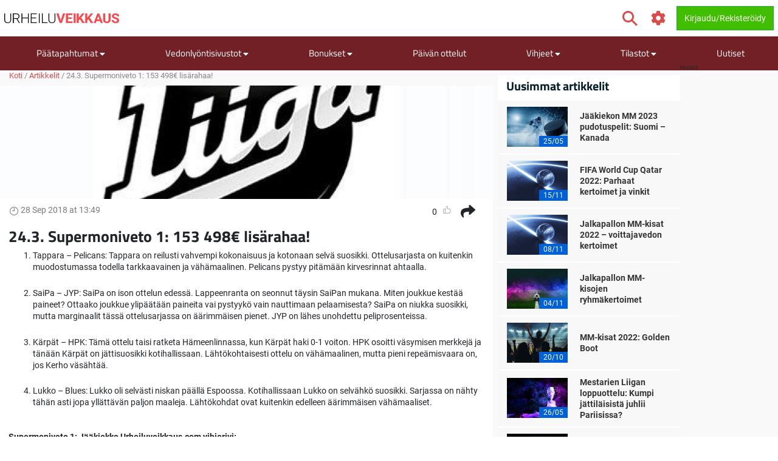

--- FILE ---
content_type: text/html; charset=utf-8
request_url: https://www.urheiluveikkaus.com/artikkeli/24-3-supermoniveto-1-153-498-lisarahaa
body_size: 17586
content:
<!DOCTYPE html>
<html lang="fi" xml:lang="fi" prefix="og: http://ogp.me/ns#">
<head>
	<title>24.3. Supermoniveto 1: 153 498€ lisärahaa!</title>
<meta http-equiv="X-UA-Compatible" content="IE=edge">
<meta charset="UTF-8">
<meta name="viewport" content="height=device-height, width=device-width, initial-scale=1.0, minimum-scale=1.0, maximum-scale=5.0, user-scalable=yes">
	<meta name="req-method" content="GET">
<meta name="description" content="Tappara – Pelicans: Tappara on reilusti vahvempi kokonaisuus ja kotonaan selvä suosikki. Ottelusarjasta on kuitenkin muodostumassa todella tarkkaavainen ja vähämaalinen. Pelicans pystyy pitämään kirvesrinnat ahtaalla.   SaiPa – JYP: SaiPa on ison ottelun...">
<meta property="og:url" content="https://www.urheiluveikkaus.com/artikkeli/24-3-supermoniveto-1-153-498-lisarahaa">
<meta property="og:type" content="article">
<meta property="og:title" content="Urheiluveikkaus.com artikkeli: 24.3. Supermoniveto 1: 153 498€ lisärahaa!">
<meta property="og:description" content="Tappara – Pelicans: Tappara on reilusti vahvempi kokonaisuus ja kotonaan selvä suosikki. Ottelusarjasta on kuitenkin muodostumassa todella tarkkaavainen ja vähämaalinen. Pelicans pystyy pitämään kirvesrinnat ahtaalla.   SaiPa – JYP: SaiPa on ison ottelun...">
<meta name="twitter:card" content="summary">
<meta name="twitter:site" content="@Urheiluveikkaus">
<meta name="twitter:title" content="24.3. Supermoniveto 1: 153 498€ lisärahaa!">
<meta property="og:image" content="https://www.urheiluveikkaus.com/uploads/article/600x400/fbacf34ebe2b9a9376a661717fb58373.jpg?v=1538131748">
<meta property="og:image:width" content="600">
<meta property="og:image:height" content="400">
<meta property="twitter:title" content="24.3. Supermoniveto 1: 153 498€ lisärahaa!">
<meta property="twitter:image:src" content="https://www.urheiluveikkaus.com/uploads/article/600x400/fbacf34ebe2b9a9376a661717fb58373.jpg?v=1538131748"><link rel="shortcut icon" href="/assets/images/min/favicons/urheiluveikkaus_favicon.png?v=1">
<link rel="canonical" href="https://www.urheiluveikkaus.com/artikkeli/24-3-supermoniveto-1-153-498-lisarahaa">
<meta name="dmca-site-verification" content="Zm1hK1pHdm8wTjdkc2hzb29JTWFyZz090">

<meta name="dmca-site-verification" content="U3dDUlZlWW5uOFRCLzZ1UWRGVkNodEJ5aS96N0I0MmdqUnk3MFFuVzEzWT01">
<link rel="dns-prefetch" href="//www.google-analytics.com"><link rel="dns-prefetch" href="//cdn.livechatinc.com"><link rel="dns-prefetch" href="//secure.livechatinc.com"><link rel="preload" href="/assets/styles/frontend/concat/head-general-libs_urheiluveikkaus-theme.css?v=1768381251" as="style"><link rel="preload" href="/assets/styles/frontend/concat/bottom-general-libs.css?v=1768381251" as="style"><link rel="preload" href="/assets/styles/gen/18/operator/sprites/sprites.css?v=1758201380" as="style"><link rel="preload" href="/assets/js/gen/concats/82f1f72047ac2cff1a3c8a2bf06d21c0.js?v=1768381296" as="script"><link href="/assets/styles/frontend/concat/head-general-libs_urheiluveikkaus-theme.css?v=1768381251" rel="stylesheet"><!-- Matomo -->
<script type="text/javascript" defer>
  var _paq = window._paq || [];
  /* tracker methods like "setCustomDimension" should be called before "trackPageView" */
  _paq.push(['trackPageView']);
  _paq.push(['enableLinkTracking']);
  (function() {
    var u="https://urheiluveikkaus.com/piwik.php";
    _paq.push(['setTrackerUrl', u+'piwik.php']);
    _paq.push(['setSiteId', '141']);
    var d=document, g=d.createElement('script'), s=d.getElementsByTagName('script')[0];
    g.type='text/javascript'; g.async=true; g.defer=true; s.parentNode.insertBefore(g,s);
  })();
</script>
<!-- End Matomo Code --><script defer>
  (function(i,s,o,g,r,a,m){i['GoogleAnalyticsObject']=r;i[r]=i[r]||function(){
  (i[r].q=i[r].q||[]).push(arguments)},i[r].l=1*new Date();a=s.createElement(o),
  m=s.getElementsByTagName(o)[0];a.async=1;a.src=g;m.parentNode.insertBefore(a,m)
  })(window,document,'script','https://www.google-analytics.com/analytics.js','ga');
  ga('create', 'UA-66349780-3', 'auto');
  ga('set', 'anonymizeIp', true);
  ga('send', 'pageview');
</script>
<meta name="google-site-verification" content="h7bJ3OSwK3E2rKpSbaoaDgSLVz622zTeafCdkLVY59c" /><!-- Google Tag Manager -->
<script defer>(function(w,d,s,l,i){w[l]=w[l]||[];w[l].push({'gtm.start':
new Date().getTime(),event:'gtm.js'});var f=d.getElementsByTagName(s)[0],
j=d.createElement(s),dl=l!='dataLayer'?'&l='+l:'';j.async=true;j.src=
'https://www.googletagmanager.com/gtm.js?id='+i+dl;f.parentNode.insertBefore(j,f);
})(window,document,'script','dataLayer','GTM-TGQLFCV');</script>
<!-- End Google Tag Manager --><script data-pagespeed-no-defer>
function getLastScript(){var a=document.getElementsByTagName("script");return a[a.length-1]}var App={data:{},onReadyCbs:[],get:function(a){return this.data.hasOwnProperty(a)?this.data[a]:void 0},set:function(a,b){this.data[a]=b},getElseCb:function(a,b){var c;return this.data.hasOwnProperty(a)?c=this.data[a]:(c=b(),this.set(a,c)),c},setObj:function(a){for(var b in a)a.hasOwnProperty(b)&&this.set(b,a[b])},isLoggedIn:function(){return isset(this.get("username"))},onReady:function(a){this.onReadyCbs.push(a)},hasPerm:function(k){var d=this.data;return d.perms&&d.perms.indexOf(k)>=0}};
</script><style>.for-logged{display:none!important}</style>
<!-- <script async src="//www.mymediaindex.com/d3d3/ZGVsaXZlcnk=/YXN5bmNqcw==.php"></script> -->
<script src="https://images.dmca.com/Badges/DMCABadgeHelper.min.js" defer></script>
</head>
<body class="pr0" id="top">
<div id="settings-block" data-locale="fi_FI.UTF-8"></div>
<div id="wrapper" class="clickable-bg">
	<nav id="top-nav-wrapper" class="top-nav navbar navbar-light">
		<div class="container">
		<span class="top-nav-logo hidden-md-down">
			<a href="/">
				<img class="center-block top-nav-logo"
					width="190" height="45"
					src="/assets/images/min/logo/urheiluveikkaus_logo.png?v=1768381218"
					alt="urheiluveikkaus.com">
			</a>
		</span>
		<div class="float-right user-actions">
			<div class="nav navbar-nav search float-left d-block hidden-md-down">
								<form class="d-inline-block mr-3" action="/search/index">
					<div class="input-group srch-inp-wrp">
						<input type="text" class="form-control search-dropdown" name="search_phrase"
								data-search-dropdown-url="/search/index?action-name=actionGetDdData"
								data-search-dropdown-pattern-min-length="3" data-search-dropdown-z-index="6"
								data-search-dropdown-no-close-btn="1"
								placeholder="Hae" maxlength="100" autocomplete="off">

						<div class="input-group-btn">
							<button class="btn btn-secondary pt" type="submit">
								<span class="icon-search fa-1-75x ind mr-0"></span>							</button>
						</div>

						<input name="search_method" value="all" type="hidden">
<input name="time_interval" value="all_time" type="hidden">
<input name="search_in" value="anywhere" type="hidden">
<input name="sort_by" value="date" type="hidden">


					</div>
				</form>
			</div>
						<span class="vertical-align-sub hidden-md-down header-settings-icon">
				<a class="fa fa-cog fa-1-75x ind webui-popover-link" id="settings-popover"
					data-content="
&lt;div class=&quot;settings-wrapper&quot;&gt;
	&lt;div class=&quot;odds-select&quot;&gt;
		&lt;div class=&quot;setting-title&quot;&gt;Kertoimien Formaatti&lt;/div&gt;
		&lt;div&gt;
			&lt;div class=&quot;btn-group view-toggle w100p&quot; data-toggle=&quot;buttons&quot;&gt;
				&lt;label class=&quot;btn btn-sm w50p active&quot; data-of=&quot;d&quot;&gt;
					&lt;input type=&quot;radio&quot; name=&quot;odds-button-decimal&quot; checked&gt; Decimaali				&lt;/label&gt;
				&lt;label class=&quot;btn btn-sm w50p &quot; data-of=&quot;f&quot;&gt;
					&lt;input type=&quot;radio&quot; name=&quot;odds-button-fractional&quot; &gt; Murtolukumuoto				&lt;/label&gt;
			&lt;/div&gt;
		&lt;/div&gt;
	&lt;/div&gt;
	&lt;div class=&quot;whether-select&quot;&gt;
		&lt;div class=&quot;setting-title&quot;&gt;Sääennuste&lt;/div&gt;
		&lt;div&gt;
			&lt;div class=&quot;btn-group view-toggle w100p&quot; data-toggle=&quot;buttons&quot;&gt;
				&lt;label class=&quot;btn btn-sm w50p active&quot; data-ff=&quot;M&quot;&gt;
					&lt;input type=&quot;radio&quot; name=&quot;whether-button-metric&quot; &gt; Metrinen				&lt;/label&gt;
				&lt;label class=&quot;btn btn-sm w50p &quot; data-ff=&quot;I&quot;&gt;
					&lt;input type=&quot;radio&quot; name=&quot;whether-button-imperial&quot; &gt; Keisarillinen				&lt;/label&gt;
			&lt;/div&gt;
		&lt;/div&gt;
	&lt;/div&gt;
	&lt;div class=&quot;dropdown timezone-dd&quot;&gt;
		&lt;div class=&quot;setting-title&quot;&gt;Aikavyöhyke&lt;/div&gt;
		&lt;button class=&quot;btn btn-secondary dropdown-toggle tz-select-btn small&quot; type=&quot;button&quot; data-toggle=&quot;dropdown&quot; data-pat=&quot;Aikavyöhyke: %s&quot; &gt;
		&lt;/button&gt;
		&lt;div class=&quot;dropdown-menu tz-select-dropdown-menu&quot; data-domain-tz=&quot;Europe/Athens&quot;&gt;
							&lt;button class=&quot;dropdown-item tz-select mouse-pointer small&quot; type=&quot;button&quot; data-tz=&quot;Pacific/Midway&quot;&gt;GMT -11:00 (Midway Island, Samoa)&lt;/button&gt;
							&lt;button class=&quot;dropdown-item tz-select mouse-pointer small&quot; type=&quot;button&quot; data-tz=&quot;Pacific/Honolulu&quot;&gt;GMT -10:00 (Hawaii)&lt;/button&gt;
							&lt;button class=&quot;dropdown-item tz-select mouse-pointer small&quot; type=&quot;button&quot; data-tz=&quot;Pacific/Marquesas&quot;&gt;GMT -9:30 (French Polynesia)&lt;/button&gt;
							&lt;button class=&quot;dropdown-item tz-select mouse-pointer small&quot; type=&quot;button&quot; data-tz=&quot;America/Anchorage&quot;&gt;GMT -9:00 (Alaska)&lt;/button&gt;
							&lt;button class=&quot;dropdown-item tz-select mouse-pointer small&quot; type=&quot;button&quot; data-tz=&quot;America/Los_Angeles&quot;&gt;GMT -8:00 (Pacific Time)&lt;/button&gt;
							&lt;button class=&quot;dropdown-item tz-select mouse-pointer small&quot; type=&quot;button&quot; data-tz=&quot;America/Denver&quot;&gt;GMT -7:00 (Mountain Time)&lt;/button&gt;
							&lt;button class=&quot;dropdown-item tz-select mouse-pointer small&quot; type=&quot;button&quot; data-tz=&quot;America/Chicago&quot;&gt;GMT -6:00 (Central Time, Mexico City)&lt;/button&gt;
							&lt;button class=&quot;dropdown-item tz-select mouse-pointer small&quot; type=&quot;button&quot; data-tz=&quot;America/New_York&quot;&gt;GMT -5:00 (Eastern Time, Bogota, Lima)&lt;/button&gt;
							&lt;button class=&quot;dropdown-item tz-select mouse-pointer small&quot; type=&quot;button&quot; data-tz=&quot;America/Caracas&quot;&gt;GMT -4:30 (Caracas)&lt;/button&gt;
							&lt;button class=&quot;dropdown-item tz-select mouse-pointer small&quot; type=&quot;button&quot; data-tz=&quot;America/Halifax&quot;&gt;GMT -4:00 (Atlantic Time, La Paz, Santiago)&lt;/button&gt;
							&lt;button class=&quot;dropdown-item tz-select mouse-pointer small&quot; type=&quot;button&quot; data-tz=&quot;America/St_Johns&quot;&gt;GMT -3:30 (Newfoundland)&lt;/button&gt;
							&lt;button class=&quot;dropdown-item tz-select mouse-pointer small&quot; type=&quot;button&quot; data-tz=&quot;America/Recife&quot;&gt;GMT -3:00 (Brasilia, Buenos Aires, Georgetown)&lt;/button&gt;
							&lt;button class=&quot;dropdown-item tz-select mouse-pointer small&quot; type=&quot;button&quot; data-tz=&quot;Atlantic/South_Georgia&quot;&gt;GMT -2:00 (Mid-Atlantic)&lt;/button&gt;
							&lt;button class=&quot;dropdown-item tz-select mouse-pointer small&quot; type=&quot;button&quot; data-tz=&quot;Atlantic/Azores&quot;&gt;GMT -1:00 (Azores, Cape Verde)&lt;/button&gt;
							&lt;button class=&quot;dropdown-item tz-select mouse-pointer small&quot; type=&quot;button&quot; data-tz=&quot;Europe/London&quot;&gt;GMT 0:00 (Dublin, London, Lisbon, Casablanca)&lt;/button&gt;
							&lt;button class=&quot;dropdown-item tz-select mouse-pointer small&quot; type=&quot;button&quot; data-tz=&quot;Europe/Paris&quot;&gt;GMT +1:00 (Brussels, Copenhagen, Madrid, Paris)&lt;/button&gt;
							&lt;button class=&quot;dropdown-item tz-select mouse-pointer small&quot; type=&quot;button&quot; data-tz=&quot;Europe/Athens&quot;&gt;GMT +2:00 (Athens, South Africa, Cairo)&lt;/button&gt;
							&lt;button class=&quot;dropdown-item tz-select mouse-pointer small&quot; type=&quot;button&quot; data-tz=&quot;Europe/Kaliningrad&quot;&gt;GMT +3:00 (Baghdad, Riyadh, Moscow, St. Petersburg)&lt;/button&gt;
							&lt;button class=&quot;dropdown-item tz-select mouse-pointer small&quot; type=&quot;button&quot; data-tz=&quot;Asia/Tehran&quot;&gt;GMT +3:30 (Tehran)&lt;/button&gt;
							&lt;button class=&quot;dropdown-item tz-select mouse-pointer small&quot; type=&quot;button&quot; data-tz=&quot;Asia/Dubai&quot;&gt;GMT +4:00 (Abu Dhabi, Muscat, Yerevan, Baku, Tbilisi)&lt;/button&gt;
							&lt;button class=&quot;dropdown-item tz-select mouse-pointer small&quot; type=&quot;button&quot; data-tz=&quot;Asia/Kabul&quot;&gt;GMT +4:30 (Kabul)&lt;/button&gt;
							&lt;button class=&quot;dropdown-item tz-select mouse-pointer small&quot; type=&quot;button&quot; data-tz=&quot;Asia/Karachi&quot;&gt;GMT +5:00 (Ekaterinburg, Islamabad, Karachi, Tashkent)&lt;/button&gt;
							&lt;button class=&quot;dropdown-item tz-select mouse-pointer small&quot; type=&quot;button&quot; data-tz=&quot;Asia/Kolkata&quot;&gt;GMT +5:30 (Mumbai, Kolkata, Chennai, New Delhi)&lt;/button&gt;
							&lt;button class=&quot;dropdown-item tz-select mouse-pointer small&quot; type=&quot;button&quot; data-tz=&quot;Asia/Kathmandu&quot;&gt;GMT +5:45 (Kathmandu)&lt;/button&gt;
							&lt;button class=&quot;dropdown-item tz-select mouse-pointer small&quot; type=&quot;button&quot; data-tz=&quot;Asia/Yekaterinburg&quot;&gt;GMT +6:00 (Almaty, Dhaka, Colombo)&lt;/button&gt;
							&lt;button class=&quot;dropdown-item tz-select mouse-pointer small&quot; type=&quot;button&quot; data-tz=&quot;Asia/Rangoon&quot;&gt;GMT +6:30 (Yangon, Cocos Islands)&lt;/button&gt;
							&lt;button class=&quot;dropdown-item tz-select mouse-pointer small&quot; type=&quot;button&quot; data-tz=&quot;Asia/Bangkok&quot;&gt;GMT +7:00 (Bangkok, Hanoi, Jakarta)&lt;/button&gt;
							&lt;button class=&quot;dropdown-item tz-select mouse-pointer small&quot; type=&quot;button&quot; data-tz=&quot;Asia/Shanghai&quot;&gt;GMT +8:00 (Beijing, Perth, Singapore, Hong Kong)&lt;/button&gt;
							&lt;button class=&quot;dropdown-item tz-select mouse-pointer small&quot; type=&quot;button&quot; data-tz=&quot;Australia/Eucla&quot;&gt;GMT +8:45 (Eucla)&lt;/button&gt;
							&lt;button class=&quot;dropdown-item tz-select mouse-pointer small&quot; type=&quot;button&quot; data-tz=&quot;Asia/Tokyo&quot;&gt;GMT +9:00 (Tokyo, Seoul, Osaka, Sapporo, Yakutsk)&lt;/button&gt;
							&lt;button class=&quot;dropdown-item tz-select mouse-pointer small&quot; type=&quot;button&quot; data-tz=&quot;Australia/Darwin&quot;&gt;GMT +9:30 (Adelaide, Darwin)&lt;/button&gt;
							&lt;button class=&quot;dropdown-item tz-select mouse-pointer small&quot; type=&quot;button&quot; data-tz=&quot;Australia/Brisbane&quot;&gt;GMT +10:00 (Brisbane, Guam, Vladivostok)&lt;/button&gt;
							&lt;button class=&quot;dropdown-item tz-select mouse-pointer small&quot; type=&quot;button&quot; data-tz=&quot;Australia/Melbourne&quot;&gt;GMT +11:00 (Magadan, Solomon Islands, New Caledonia)&lt;/button&gt;
							&lt;button class=&quot;dropdown-item tz-select mouse-pointer small&quot; type=&quot;button&quot; data-tz=&quot;Pacific/Norfolk&quot;&gt;GMT +11:30 (Norfolk)&lt;/button&gt;
							&lt;button class=&quot;dropdown-item tz-select mouse-pointer small&quot; type=&quot;button&quot; data-tz=&quot;Pacific/Wallis&quot;&gt;GMT +12:00 (Auckland, Wellington, Fiji, Kamchatka)&lt;/button&gt;
							&lt;button class=&quot;dropdown-item tz-select mouse-pointer small&quot; type=&quot;button&quot; data-tz=&quot;Pacific/Tongatapu&quot;&gt;GMT +13:00 (Tonga, Tokelau)&lt;/button&gt;
							&lt;button class=&quot;dropdown-item tz-select mouse-pointer small&quot; type=&quot;button&quot; data-tz=&quot;Pacific/Chatham&quot;&gt;GMT +13:45 (Chatham)&lt;/button&gt;
							&lt;button class=&quot;dropdown-item tz-select mouse-pointer small&quot; type=&quot;button&quot; data-tz=&quot;Pacific/Kiritimati&quot;&gt;GMT +14:00 (Kiribati)&lt;/button&gt;
					&lt;/div&gt;
	&lt;/div&gt;
&lt;/div&gt;
" data-placement="auto-bottom"
					data-width="217" href="javascript:void(0)" title="Asetukset">
				</a>
			</span>
			<span id="header-icons-wrp" class="vertical-align-sub">
				
<span data-cs-group="xs:nav-menu-icons-wrp sm:header-icons-wrp">

	<a class="for-logged fa xl fa-envelope ind" href="/pm/index"
	   title="PM">
		<span class="cnt-label" id="pm-link-not-viewed-cnt" style="display:none" >0</span>	</a>

		<span id="notification-item-admin-menu">
	<a class="for-logged fa xl fa-bell ind webui-popover-link" id="notif-ind" data-placement="auto-bottom"
	   data-content="&lt;div class=&quot;ajax-data-container&quot; data-ajax-data-container-url=&quot;/my-account/my-notifications/popover&quot; data-ajax-data-container-load-immediately=&quot;true&quot;&gt;&lt;/div&gt;"
	   data-width="600"
	   href="javascript:void(0)" title="Ilmoitukset"
	   data-get-new-url="/my-account/my-notifications/index?action-name=actionGetNew"
		><span class="cnt-label" style="display:none"></span></a>
	</span>

	</span>			</span>

			<!-- <div class="dropdown dropdown-mouse-hover displ-inl-bl vertical-align-sub hidden-md-down" id="partner-menu" style="display:none">
				<a class="btn nav-btn dropdown-toggle" data-toggle="dropdown" href="javascript:void(0)">
					<span class="header-btn"></span>
				</a>
				<div class="dropdown-menu dropdown-menu-right"
					data-cs-group="xs:partner-menu-sm sm:partner-menu" data-cs-order="xs:14">
					<div class="megamenu-block ajax-data-container row" id="partner-menu-bl"
						data-ajax-data-container-url=""></div>
				</div>
			</div> -->

			<span class="vertical-align-sub">
				
<div class="for-logged for-admin dropdown dropdown-mouse-hover displ-inl-bl" id="admin-menu">
	<a class="btn nav-btn dropdown-toggle hidden-md-down" data-toggle="dropdown" href="javascript:void(0)">
		<span class="fa fa-cog"></span>
		<span class="header-btn">Admin</span>
	</a>
	<ul data-cs-group="xs:admin-menu-sm sm:admin-menu"
		data-cs-order="xs:15"
		class="dropdown-menu dropdown-menu-right gray-menu no-wrap">
		<li>
			<div class="list-group" id="admin-menu-li-gr">
			</div>
		</li>
	</ul>
</div>

<script>
	(function () {
		var me = getLastScript();
		App.onReady(function () {
			var s = $(me),
				li = $("#admin-menu"),
				liSm = $("#admin-menu-sm");

			if (App.isLoggedIn()) {
				var cont = li.find(".list-group");
				var userCont = $("#user-menu").find(".custom-menu-items-container");
				if (App.get("adm_menu")) {
					$.each(App.get("adm_pages"), function (i, page) {
						var label = page[0],
							pathUrlAssoc = page[1],
							linkAttrs = page[2],
							perm = (3 < page.length) ? page[3] : null;
						$.each(["\/page\/frontend\/article\/view", ""], function (i, path) {
							if (path in pathUrlAssoc) {
								if (perm && !App.hasPerm(perm)) {
									return;
								}

								var url = pathUrlAssoc[path];
																var urlParams = {"id":"20864"};
								for (var prop in urlParams) {
									if (urlParams.hasOwnProperty(prop)) {
										url = url.replace(new RegExp(escapeRegExp("{" + prop + "}"), "g"), encodeURIComponent(urlParams[prop].toString()));
									}
								}
																if (/\{[a-z\d_\- ]+\}/i.test(url)) {
									return;
								}

								var btnMarkup = '<a rel="nofollow"';

								var linkClass = linkAttrs.hasOwnProperty('class') ? linkAttrs['class'] : '';
								linkAttrs['class'] =  linkClass + ' list-group-item';

								for (var prop in linkAttrs) {
									if (linkAttrs.hasOwnProperty(prop)) {
										btnMarkup +=  prop + ' = "' + linkAttrs[prop] + '"';
									}
								}

								cont.append(btnMarkup + ' href="' + htmlEncode(url) + '"' + '>' + htmlEncode(label) + '</a>');
								liSm.append(btnMarkup + ' href="' + htmlEncode(url) + '"' + '>' + htmlEncode(label) + '</a>');
								return false;
							}
						});
					});
				}
							} else {
				li.remove();
			}
			s.remove();
		});
	})();
</script>

			</span>
			<span class="vertical-align-sub">
				<div class="for-logged dropdown dropdown-mouse-hover displ-inl-bl" id="user-menu">
	<a class="btn btn-success dropdown-toggle hidden-md-down" data-toggle="dropdown" href="javascript:void(0)">
		<span class="user-image-menu v-align-middle"></span>
		<span class="header-btn header-username v-align-middle"></span>
	</a>

	<ul class="dropdown-menu dropdown-menu-right dropdown-menu-in-top-bar">

					<li class="dropdown"><a class="b" href="/my-account/my-picks"><span class="float-left displ-inl-bl"></span>Käyttäjävihjeeni</a><li><div class="list-group custom-menu-items-container"><a class="list-group-item pl-1-2rem-imp" href="/my-account/my-picks">Yleiskatsaus</a><a class="list-group-item pl-1-2rem-imp" href="/vihje/post">Luo uusi käyttäjän vihje</a></div></li></li>					<li class="dropdown"><a class="b" href="/my-account/edit">Käyttäjäprofiilini</a></li>		
		<li class="dropdown hidden-lg-up b" id="partner-menu-sm">
			<a id="partner-a" href="#" data-url="/advertising/calendar">
				Yhteistyökumppani			</a>
		</li>

		<li class="dropdown for-logged for-admin hidden-lg-up" id="admin-menu-sm">
			<a href="javascript:void(0)" class="b">Admin</a>
		</li>

		<li class="hidden custom-user-menu-items-marker"></li>
		<li class="hidden moderator-log-marker"></li>

		<li>
			<a class="sign-out-btn b" href="/kayttaja/logout">
				Kirjaudu ulos			</a>
		</li>
	</ul>

</div>

<a class="for-anonim login-modal-btn btn btn-success" href="/kayttaja/login">
	<span class="hidden-xs-down">Kirjaudu/Rekisteröidy</span>
</a>

<script>
	(function () {
		var me = getLastScript();
		App.onReady(function () {
			var s = $(me),
				liLogin = s.prev(),
				liMenu = liLogin.prev();

			if (App.isLoggedIn()) {
				liLogin.remove();
				liMenu.find(".header-username").text(App.get("username"));
			} else {
				liMenu.remove();
			}

			s.remove();
		});
	})();
</script>
			</span>
		</div>
	</div>
</nav>
	<div>
	<div class="nav-menu-wrapper">
		<div id="sticky-nav-parent" class="w100p">
			<div class="content-nav">
				<nav class="navbar navbar-dark navbar-expand-lg container" id="content-menu-wrapper">
					<button class="navbar-toggler burger-menu-button" type="button" data-toggle="collapse"
						data-target="#collapsing-navbar" aria-controls="collapsing-navbar" aria-expanded="false"
						aria-label="Toggle navigation">
						<div class="animated-icon"><span></span><span></span><span></span></div>
					</button>

					<a class="mobile-logo-container hidden-lg-up" href="/">
						<img class="center-block"
							width="120" height="20"
							src="/assets/images/min/logo/urheiluveikkaus_logo_inverted.png?v=1768381218"
							alt="urheiluveikkaus.com">
					</a>

					<div class="float-right user-actions hidden-lg-up">
						<span id="nav-menu-icons-wrp"></span>
						<div class="for-anonim dropdown dropdown-mouse-hover displ-inl-bl">
							<a class="btn btn-primary displ-inl-bl login-modal-btn menu-login-user-link" href="/kayttaja/login">
								<span class="fa fa-user menu-login-user-icon"></span>
								<span class="hidden-lg-down">Kirjaudu / Liity</span>
							</a>
						</div>
						<div class="for-logged dropdown dropdown-mouse-hover displ-inl-bl">
							<a id="user-menu-mobile" class="btn btn-primary dropdown-toggle user-image-menu user-menu-mobile" data-toggle="dropdown" data-target="#user-menu" href="javascript:void(0)">
							</a>
						</div>
					</div>

					<div class="collapse navbar-collapse" id="collapsing-navbar">
						<div class="menu-wrapper">
														<div class="mobile-settings-wrapper hidden-lg-up">
								<span class="back-button fa fa-chevron-left fa-1-75x d-none"></span>
								<span class="icon-search fa-1-75x mr-0 show-search-field"></span>
								<span class="fa fa-cog fa-1-75x odds-and-weather-settings"></span>
							</div>
							<div class="settings d-none">
								<div class="settings-title-wrapper d-flex">
									<div class="settings-title">Asetukset</div>
									<span class="settings-title-icon fa fa-cog"></span>
								</div>
							</div>
							<form action="/search/index">
								<div class="input-group hidden-lg-up d-none" id="mobile-search-input">
									<input type="text" class="form-control search-dropdown" name="search_phrase"
										data-search-dropdown-url="/search/index?action-name=actionGetDdData"
										data-search-dropdown-pattern-min-length="3" data-search-dropdown-no-close-btn="1"
										placeholder="Search" maxlength="100" autocomplete="off">
									<div class="input-group-btn">
										<button class="btn btn-secondary" type="submit"><i class="fa fa-search"></i></button>
									</div>
									<input name="search_method" value="all" type="hidden">
<input name="time_interval" value="all_time" type="hidden">
<input name="search_in" value="anywhere" type="hidden">
<input name="sort_by" value="date" type="hidden">

								</div>
							</form>

							
<ul id="content-menu-ul"
	class="nav navbar-nav tabs-with-group-btn group-btn-sm-down ov-flow-vis">
	<li class="logo-in-nav nav-item">
		<a class="nav-link" href="/">
			<img src="/assets/images/min/logo/urheiluveikkaus_logo_inverted.png?v=1768381218" alt="">
		</a>
	</li>

					<li class="dropdown dropdown-mouse-hover">

						<a title=""
			   class="dropdown-toggle" data-toggle="dropdown"			   href="javascript:void(0)">
				Päätapahtumat									<i class="fa fa-caret-down f-1-rem caret" aria-hidden="true" ></i>							</a>

						
			<ul class="dropdown-menu megamenu-block-wrp">
				<li class="megamenu-block "><div class="megamenu-block-content"><div title="" class="megamenu-block-title">Jalkapallo</div><div class="list-group"><a class="list-group-item" title="" href="/jalkapallon-em">Jalkapallon EM</a><a class="list-group-item" title="" href="https://www.urheiluveikkaus.com/valioliiga">Valioliiga 2024-2025</a></div><div title="" class="megamenu-block-title">Maantiepyöräilykilpailu</div><div class="list-group"><a class="list-group-item" title="" href="/ranskan-ympariajo">Ranskan ympäriajo</a></div><div title="" class="megamenu-block-title">Tennis</div><div class="list-group"><a class="list-group-item" title="" href="/wimbledon">Wimbledon</a></div></div></li>			</ul>
					</li>
					<li class="dropdown dropdown-mouse-hover">

						<a title=""
			   class="dropdown-toggle" data-toggle="dropdown"			   href="javascript:void(0)">
				Vedonlyöntisivustot									<i class="fa fa-caret-down f-1-rem caret" aria-hidden="true" ></i>							</a>

						
			<ul class="dropdown-menu megamenu-block-wrp">
				<li class="megamenu-block divided-column"><div class="megamenu-block-content"><div title="" class="megamenu-block-title">Vedonlyönti netissä</div><div class="list-group"><a class="list-group-item" title="Kaikki vedonlyöntisivut" href="/peliyhtiot">Kaikki vedonlyöntisivustot</a><a class="list-group-item" title="Uudet vedonlyöntisivustot" href="/uudet-vedonlyontisivustot">Uudet vedonlyöntisivut</a><a class="list-group-item" title="Vedonlyöntisivut ilman rekisteröitymistä" href="/vedonlyontisivut-ilman-rekisteroitymista">Veikkaa ilman rekisteröitymistä</a></div><div title="" class="megamenu-block-title">Vedonlyöntisivustojen arvostelut</div><div class="list-group"><a class="list-group-item no-wrap has-operator-logo" href="/peliyhtiot/18bet"><span class="v-align-middle operators-50x25 sportsbetting _18bet"></span> <span class="v-align-middle displ-inl-bl wrap">18BET</span></a><a class="list-group-item no-wrap has-operator-logo" href="/peliyhtiot/1xbet"><span class="v-align-middle operators-50x25 sportsbetting _1xbet"></span> <span class="v-align-middle displ-inl-bl wrap">1xBet</span></a><a class="list-group-item no-wrap has-operator-logo" href="/peliyhtiot/22bet"><span class="v-align-middle operators-50x25 sportsbetting _22bet"></span> <span class="v-align-middle displ-inl-bl wrap">22BET</span></a><a class="list-group-item no-wrap has-operator-logo" href="/peliyhtiot/31-bet"><span class="v-align-middle operators-50x25 sportsbetting _31-bet"></span> <span class="v-align-middle displ-inl-bl wrap">31 Bet</span></a><a class="list-group-item no-wrap has-operator-logo" href="/peliyhtiot/32red-bet"><span class="v-align-middle operators-50x25 sportsbetting _32red-bet"></span> <span class="v-align-middle displ-inl-bl wrap">32Red Bet</span></a><a class="list-group-item no-wrap has-operator-logo" href="/peliyhtiot/888sport"><span class="v-align-middle operators-50x25 sportsbetting _888sport"></span> <span class="v-align-middle displ-inl-bl wrap">888sport</span></a><a class="list-group-item no-wrap has-operator-logo" href="/peliyhtiot/bankonbet"><span class="v-align-middle operators-50x25 sportsbetting bankonbet"></span> <span class="v-align-middle displ-inl-bl wrap">BankOnBet</span></a><a class="list-group-item no-wrap has-operator-logo" href="/peliyhtiot/bet2u"><span class="v-align-middle operators-50x25 sportsbetting bet2u"></span> <span class="v-align-middle displ-inl-bl wrap">Bet2U</span></a><a class="list-group-item no-wrap has-operator-logo" href="/peliyhtiot/betclic"><span class="v-align-middle operators-50x25 sportsbetting betclic"></span> <span class="v-align-middle displ-inl-bl wrap">BetClic</span></a><a class="list-group-item no-wrap has-operator-logo" href="/peliyhtiot/bethard"><span class="v-align-middle operators-50x25 sportsbetting bethard"></span> <span class="v-align-middle displ-inl-bl wrap">Bethard</span></a><a class="list-group-item no-wrap has-operator-logo" href="/peliyhtiot/betive"><span class="v-align-middle operators-50x25 sportsbetting betive"></span> <span class="v-align-middle displ-inl-bl wrap">Betive</span></a><a class="list-group-item no-wrap has-operator-logo" href="/peliyhtiot/betmaster"><span class="v-align-middle operators-50x25 sportsbetting betmaster"></span> <span class="v-align-middle displ-inl-bl wrap">Betmaster</span></a><a class="list-group-item no-wrap has-operator-logo" href="/peliyhtiot/betsamigo"><span class="v-align-middle operators-50x25 sportsbetting betsamigo"></span> <span class="v-align-middle displ-inl-bl wrap">BetsAmigo</span></a><a class="list-group-item no-wrap has-operator-logo" href="/peliyhtiot/bettoday"><span class="v-align-middle operators-50x25 sportsbetting bettoday"></span> <span class="v-align-middle displ-inl-bl wrap">Bettoday</span></a></div></div></li><li class="megamenu-block divided-column"><div class="megamenu-block-content"><div class="megamenu-block-title megamenu-title-invisible">.</div><div class="list-group"><a class="list-group-item no-wrap has-operator-logo" href="/peliyhtiot/bonkersbet-casino"><span class="v-align-middle operators-50x25 sportsbetting bonkersbet-casino"></span> <span class="v-align-middle displ-inl-bl wrap">BonkersBet</span></a><a class="list-group-item no-wrap has-operator-logo" href="/peliyhtiot/bzeebet"><span class="v-align-middle operators-50x25 sportsbetting bzeebet"></span> <span class="v-align-middle displ-inl-bl wrap">BzeeBet</span></a><a class="list-group-item no-wrap has-operator-logo" href="/peliyhtiot/campeonbet"><span class="v-align-middle operators-50x25 sportsbetting campeonbet"></span> <span class="v-align-middle displ-inl-bl wrap">Campeonbet</span></a><a class="list-group-item no-wrap has-operator-logo" href="/peliyhtiot/casinia"><span class="v-align-middle operators-50x25 sportsbetting casinia"></span> <span class="v-align-middle displ-inl-bl wrap">Casinia</span></a><a class="list-group-item no-wrap has-operator-logo" href="/peliyhtiot/casino-x"><span class="v-align-middle operators-50x25 sportsbetting casinox"></span> <span class="v-align-middle displ-inl-bl wrap">Casino-X</span></a><a class="list-group-item no-wrap has-operator-logo" href="/peliyhtiot/cherry"><span class="v-align-middle operators-50x25 sportsbetting cherry"></span> <span class="v-align-middle displ-inl-bl wrap">Cherry</span></a><a class="list-group-item no-wrap has-operator-logo" href="/peliyhtiot/coin-play"><span class="v-align-middle operators-50x25 sportsbetting coin-play"></span> <span class="v-align-middle displ-inl-bl wrap">Coin Play</span></a><a class="list-group-item no-wrap has-operator-logo" href="/peliyhtiot/digibet"><span class="v-align-middle operators-50x25 sportsbetting digibet"></span> <span class="v-align-middle displ-inl-bl wrap">Digibet</span></a><a class="list-group-item no-wrap has-operator-logo" href="/peliyhtiot/drip-casino"><span class="v-align-middle operators-50x25 sportsbetting drip-casino"></span> <span class="v-align-middle displ-inl-bl wrap">Drip Casino</span></a><a class="list-group-item no-wrap has-operator-logo" href="/peliyhtiot/evobet"><span class="v-align-middle operators-50x25 sportsbetting evobet"></span> <span class="v-align-middle displ-inl-bl wrap">EvoBet</span></a><a class="list-group-item no-wrap has-operator-logo" href="/peliyhtiot/excitewin"><span class="v-align-middle operators-50x25 sportsbetting excitewin"></span> <span class="v-align-middle displ-inl-bl wrap">ExciteWin</span></a><a class="list-group-item no-wrap has-operator-logo" href="/peliyhtiot/exclusivebet"><span class="v-align-middle operators-50x25 sportsbetting exclusivebet"></span> <span class="v-align-middle displ-inl-bl wrap">ExclusiveBet</span></a><a class="list-group-item no-wrap has-operator-logo" href="/peliyhtiot/fansbet"><span class="v-align-middle operators-50x25 sportsbetting fansbet"></span> <span class="v-align-middle displ-inl-bl wrap">FansBet</span></a><a class="list-group-item no-wrap has-operator-logo" href="/peliyhtiot/fastbet"><span class="v-align-middle operators-50x25 sportsbetting fastbet"></span> <span class="v-align-middle displ-inl-bl wrap">FastBet</span></a></div></div></li><li class="megamenu-block divided-column"><div class="megamenu-block-content"><div class="megamenu-block-title megamenu-title-invisible">.</div><div class="list-group"><a class="list-group-item no-wrap has-operator-logo" href="/peliyhtiot/favbet"><span class="v-align-middle operators-50x25 sportsbetting favbet"></span> <span class="v-align-middle displ-inl-bl wrap">Favbet</span></a><a class="list-group-item no-wrap has-operator-logo" href="/peliyhtiot/fezbet"><span class="v-align-middle operators-50x25 sportsbetting fezbet"></span> <span class="v-align-middle displ-inl-bl wrap">Fezbet</span></a><a class="list-group-item no-wrap has-operator-logo" href="/peliyhtiot/fresh-casino"><span class="v-align-middle operators-50x25 sportsbetting fresh-casino"></span> <span class="v-align-middle displ-inl-bl wrap">Fresh Casino</span></a><a class="list-group-item no-wrap has-operator-logo" href="/peliyhtiot/ggbet"><span class="v-align-middle operators-50x25 sportsbetting ggbet"></span> <span class="v-align-middle displ-inl-bl wrap">GGBet</span></a><a class="list-group-item no-wrap has-operator-logo" href="/peliyhtiot/gambola-casino"><span class="v-align-middle operators-50x25 sportsbetting gambola-casino"></span> <span class="v-align-middle displ-inl-bl wrap">Gambola Casino</span></a><a class="list-group-item no-wrap has-operator-logo" href="/peliyhtiot/goliath-casino"><span class="v-align-middle operators-50x25 sportsbetting goliath-casino"></span> <span class="v-align-middle displ-inl-bl wrap">Goliath Casino</span></a><a class="list-group-item no-wrap has-operator-logo" href="/peliyhtiot/jetbull"><span class="v-align-middle operators-50x25 sportsbetting jetbull"></span> <span class="v-align-middle displ-inl-bl wrap">JetBull</span></a><a class="list-group-item no-wrap has-operator-logo" href="/peliyhtiot/joy-casino"><span class="v-align-middle operators-50x25 sportsbetting joycasino"></span> <span class="v-align-middle displ-inl-bl wrap">Joycasino</span></a><a class="list-group-item no-wrap has-operator-logo" href="/peliyhtiot/kto"><span class="v-align-middle operators-50x25 sportsbetting kto"></span> <span class="v-align-middle displ-inl-bl wrap">KTO</span></a><a class="list-group-item no-wrap has-operator-logo" href="/peliyhtiot/karamba"><span class="v-align-middle operators-50x25 sportsbetting karamba"></span> <span class="v-align-middle displ-inl-bl wrap">Karamba</span></a><a class="list-group-item no-wrap has-operator-logo" href="/peliyhtiot/lsbet"><span class="v-align-middle operators-50x25 sportsbetting lsbet"></span> <span class="v-align-middle displ-inl-bl wrap">LSBet</span></a><a class="list-group-item no-wrap has-operator-logo" href="/peliyhtiot/lvbet"><span class="v-align-middle operators-50x25 sportsbetting lvbet"></span> <span class="v-align-middle displ-inl-bl wrap">LVBet</span></a><a class="list-group-item no-wrap has-operator-logo" href="/peliyhtiot/lapalingo"><span class="v-align-middle operators-50x25 sportsbetting lapalingo"></span> <span class="v-align-middle displ-inl-bl wrap">Lapalingo</span></a><a class="list-group-item no-wrap has-operator-logo" href="/peliyhtiot/legzo"><span class="v-align-middle operators-50x25 sportsbetting legzo"></span> <span class="v-align-middle displ-inl-bl wrap">Legzo</span></a></div></div></li><li class="megamenu-block divided-column"><div class="megamenu-block-content"><div class="megamenu-block-title megamenu-title-invisible">.</div><div class="list-group"><a class="list-group-item no-wrap has-operator-logo" href="/peliyhtiot/librabet"><span class="v-align-middle operators-50x25 sportsbetting librabet"></span> <span class="v-align-middle displ-inl-bl wrap">Librabet</span></a><a class="list-group-item no-wrap has-operator-logo" href="/peliyhtiot/light-casino"><span class="v-align-middle operators-50x25 sportsbetting light-casino"></span> <span class="v-align-middle displ-inl-bl wrap">Light Casino</span></a><a class="list-group-item no-wrap has-operator-logo" href="/peliyhtiot/lucky-casino"><span class="v-align-middle operators-50x25 sportsbetting lucky-casino"></span> <span class="v-align-middle displ-inl-bl wrap">Lucky Casino</span></a><a class="list-group-item no-wrap has-operator-logo" href="/peliyhtiot/malina-casino"><span class="v-align-middle operators-50x25 sportsbetting malina-casino"></span> <span class="v-align-middle displ-inl-bl wrap">Malina Casino</span></a><a class="list-group-item no-wrap has-operator-logo" href="/peliyhtiot/marsbet"><span class="v-align-middle operators-50x25 sportsbetting marsbet"></span> <span class="v-align-middle displ-inl-bl wrap">Marsbet</span></a><a class="list-group-item no-wrap has-operator-logo" href="/peliyhtiot/melbet"><span class="v-align-middle operators-50x25 sportsbetting melbet"></span> <span class="v-align-middle displ-inl-bl wrap">Melbet</span></a><a class="list-group-item no-wrap has-operator-logo" href="/peliyhtiot/metal-casino"><span class="v-align-middle operators-50x25 sportsbetting metal-casino"></span> <span class="v-align-middle displ-inl-bl wrap">Metal Casino</span></a><a class="list-group-item no-wrap has-operator-logo" href="/peliyhtiot/mrplay"><span class="v-align-middle operators-50x25 sportsbetting mrplay"></span> <span class="v-align-middle displ-inl-bl wrap">Mr.Play</span></a><a class="list-group-item no-wrap has-operator-logo" href="/peliyhtiot/mystake-casino"><span class="v-align-middle operators-50x25 sportsbetting mystake-casino"></span> <span class="v-align-middle displ-inl-bl wrap">Mystake Casino</span></a><a class="list-group-item no-wrap has-operator-logo" href="/peliyhtiot/n1bet"><span class="v-align-middle operators-50x25 sportsbetting n1bet"></span> <span class="v-align-middle displ-inl-bl wrap">N1bet</span></a><a class="list-group-item no-wrap has-operator-logo" href="/peliyhtiot/neo-bet"><span class="v-align-middle operators-50x25 sportsbetting neo-bet"></span> <span class="v-align-middle displ-inl-bl wrap">Neo Bet</span></a><a class="list-group-item no-wrap has-operator-logo" href="/peliyhtiot/netbet"><span class="v-align-middle operators-50x25 sportsbetting netbet"></span> <span class="v-align-middle displ-inl-bl wrap">NetBet</span></a><a class="list-group-item no-wrap has-operator-logo" href="/peliyhtiot/nightrush"><span class="v-align-middle operators-50x25 sportsbetting nightrush"></span> <span class="v-align-middle displ-inl-bl wrap">NightRush</span></a><a class="list-group-item no-wrap has-operator-logo" href="/peliyhtiot/ninjacasino"><span class="v-align-middle operators-50x25 sportsbetting ninjacasino"></span> <span class="v-align-middle displ-inl-bl wrap">NinjaCasino</span></a></div></div></li><li class="megamenu-block divided-column"><div class="megamenu-block-content"><div class="megamenu-block-title megamenu-title-invisible">.</div><div class="list-group"><a class="list-group-item no-wrap has-operator-logo" href="/peliyhtiot/nitrocasino"><span class="v-align-middle operators-50x25 sportsbetting nitrocasino"></span> <span class="v-align-middle displ-inl-bl wrap">NitroCasino</span></a><a class="list-group-item no-wrap has-operator-logo" href="/peliyhtiot/ohmyspins"><span class="v-align-middle operators-50x25 sportsbetting ohmyspins"></span> <span class="v-align-middle displ-inl-bl wrap">Ohmyspins</span></a><a class="list-group-item no-wrap has-operator-logo" href="/peliyhtiot/paripesa"><span class="v-align-middle operators-50x25 sportsbetting paripesa"></span> <span class="v-align-middle displ-inl-bl wrap">Paripesa</span></a><a class="list-group-item no-wrap has-operator-logo" href="/peliyhtiot/pinnacle"><span class="v-align-middle operators-50x25 sportsbetting pinnacle"></span> <span class="v-align-middle displ-inl-bl wrap">Pinnacle</span></a><a class="list-group-item no-wrap has-operator-logo" href="/peliyhtiot/posido"><span class="v-align-middle operators-50x25 sportsbetting posido"></span> <span class="v-align-middle displ-inl-bl wrap">Posido</span></a><a class="list-group-item no-wrap has-operator-logo" href="/peliyhtiot/powbet"><span class="v-align-middle operators-50x25 sportsbetting powbet"></span> <span class="v-align-middle displ-inl-bl wrap">Powbet</span></a><a class="list-group-item no-wrap has-operator-logo" href="/peliyhtiot/powerplay"><span class="v-align-middle operators-50x25 sportsbetting powerplay"></span> <span class="v-align-middle displ-inl-bl wrap">PowerPlay</span></a><a class="list-group-item no-wrap has-operator-logo" href="/peliyhtiot/rabona"><span class="v-align-middle operators-50x25 sportsbetting rabona"></span> <span class="v-align-middle displ-inl-bl wrap">Rabona</span></a><a class="list-group-item no-wrap has-operator-logo" href="/peliyhtiot/slottica"><span class="v-align-middle operators-50x25 sportsbetting slottica"></span> <span class="v-align-middle displ-inl-bl wrap">Slottica</span></a><a class="list-group-item no-wrap has-operator-logo" href="/peliyhtiot/son-of-slots"><span class="v-align-middle operators-50x25 sportsbetting sonsofslots"></span> <span class="v-align-middle displ-inl-bl wrap">SonsofSlots</span></a><a class="list-group-item no-wrap has-operator-logo" href="/peliyhtiot/speedybet"><span class="v-align-middle operators-50x25 sportsbetting speedybet"></span> <span class="v-align-middle displ-inl-bl wrap">SpeedyBet</span></a><a class="list-group-item no-wrap has-operator-logo" href="/peliyhtiot/sportaza"><span class="v-align-middle operators-50x25 sportsbetting sportaza"></span> <span class="v-align-middle displ-inl-bl wrap">Sportaza</span></a><a class="list-group-item no-wrap has-operator-logo" href="/peliyhtiot/sportingbet"><span class="v-align-middle operators-50x25 sportsbetting sportingbet"></span> <span class="v-align-middle displ-inl-bl wrap">SportingBet</span></a><a class="list-group-item no-wrap has-operator-logo" href="/peliyhtiot/sportuna"><span class="v-align-middle operators-50x25 sportsbetting sportuna"></span> <span class="v-align-middle displ-inl-bl wrap">Sportuna</span></a></div></div></li><li class="megamenu-block divided-column last"><div class="megamenu-block-content"><div class="megamenu-block-title megamenu-title-invisible">.</div><div class="list-group"><a class="list-group-item no-wrap has-operator-logo" href="/peliyhtiot/svenbet"><span class="v-align-middle operators-50x25 sportsbetting svenbet"></span> <span class="v-align-middle displ-inl-bl wrap">SvenBet</span></a><a class="list-group-item no-wrap has-operator-logo" href="/peliyhtiot/svenplay"><span class="v-align-middle operators-50x25 sportsbetting svenplay"></span> <span class="v-align-middle displ-inl-bl wrap">Svenplay</span></a><a class="list-group-item no-wrap has-operator-logo" href="/peliyhtiot/tipbet"><span class="v-align-middle operators-50x25 sportsbetting tipbet"></span> <span class="v-align-middle displ-inl-bl wrap">Tipbet</span></a><a class="list-group-item no-wrap has-operator-logo" href="/peliyhtiot/totogaming"><span class="v-align-middle operators-50x25 sportsbetting totogaming"></span> <span class="v-align-middle displ-inl-bl wrap">ToToGaming</span></a><a class="list-group-item no-wrap has-operator-logo" href="/peliyhtiot/tonybet"><span class="v-align-middle operators-50x25 sportsbetting tonybet"></span> <span class="v-align-middle displ-inl-bl wrap">TonyBet</span></a><a class="list-group-item no-wrap has-operator-logo" href="/peliyhtiot/tornadobet"><span class="v-align-middle operators-50x25 sportsbetting tornadobet"></span> <span class="v-align-middle displ-inl-bl wrap">Tornadobet</span></a><a class="list-group-item no-wrap has-operator-logo" href="/peliyhtiot/vbet"><span class="v-align-middle operators-50x25 sportsbetting vbet"></span> <span class="v-align-middle displ-inl-bl wrap">VBet</span></a><a class="list-group-item no-wrap has-operator-logo" href="/peliyhtiot/wallacebet"><span class="v-align-middle operators-50x25 sportsbetting wallacebet"></span> <span class="v-align-middle displ-inl-bl wrap">Wallacebet</span></a><a class="list-group-item no-wrap has-operator-logo" href="/peliyhtiot/wazamba"><span class="v-align-middle operators-50x25 sportsbetting wazamba"></span> <span class="v-align-middle displ-inl-bl wrap">Wazamba</span></a><a class="list-group-item no-wrap has-operator-logo" href="/peliyhtiot/webbyslot"><span class="v-align-middle operators-50x25 sportsbetting webbyslot"></span> <span class="v-align-middle displ-inl-bl wrap">WebbySlot</span></a><a class="list-group-item no-wrap has-operator-logo" href="/peliyhtiot/white-lion-bets"><span class="v-align-middle operators-50x25 sportsbetting white-lion-bets"></span> <span class="v-align-middle displ-inl-bl wrap">White Lion Bets</span></a><a class="list-group-item no-wrap has-operator-logo" href="/peliyhtiot/xlbet"><span class="v-align-middle operators-50x25 sportsbetting xlbet"></span> <span class="v-align-middle displ-inl-bl wrap">XLBet</span></a><a class="list-group-item no-wrap has-operator-logo" href="/peliyhtiot/zulabet"><span class="v-align-middle operators-50x25 sportsbetting zulabet"></span> <span class="v-align-middle displ-inl-bl wrap">Zulabet</span></a><a class="list-group-item no-wrap has-operator-logo" href="/peliyhtiot/ibet"><span class="v-align-middle operators-50x25 sportsbetting ibet"></span> <span class="v-align-middle displ-inl-bl wrap">iBet</span></a></div></div></li>			</ul>
					</li>
					<li class="dropdown dropdown-mouse-hover">

						<a title="Vedonlyöntibonukset"
			   class="dropdown-toggle" data-toggle="dropdown"			   href="javascript:void(0)">
				Bonukset									<i class="fa fa-caret-down f-1-rem caret" aria-hidden="true" ></i>							</a>

						
			<ul class="dropdown-menu megamenu-block-wrp">
				<li class="megamenu-block "><div class="megamenu-block-content"><div title="Bonuksia vedonlyöntiin" class="megamenu-block-title">Bonuksia vedonlyöntiin</div><div class="list-group"><a class="list-group-item" title="Parhaat vedonlyöntibonukset 2025" href="/vedonlyontibonukset">Vedonlyöntibonukset 2025</a><a class="list-group-item" title="Ilmaisvedot" href="/ilmaisvedot">Ilmaisvetoja</a><a class="list-group-item" title="Riskittömät vedot" href="/riskiton-vedonlyonti">Riskitön vedonlyönti</a><a class="list-group-item" title="Kampanjat ja tarjoukset vedonlyöntiin" href="/vedonlyontiyhtiot/tarjoukset">Kampanjat &amp; tarjoukset</a></div></div></li>			</ul>
					</li>
					<li >

						<a title=""
			   			   href="/ottelukeskus/laji">
				Päivän ottelut							</a>

					</li>
					<li class="dropdown dropdown-mouse-hover">

						<a title=""
			   class="dropdown-toggle" data-toggle="dropdown"			   href="javascript:void(0)">
				Vihjeet									<i class="fa fa-caret-down f-1-rem caret" aria-hidden="true" ></i>							</a>

						
			<ul class="dropdown-menu megamenu-block-wrp">
				<li class="megamenu-block "><div class="megamenu-block-content"><div title="" class="megamenu-block-title">Pelivihjeet</div><div class="list-group"><a class="list-group-item" title="Vedonlyöntivihjeet ja vinkit" href="/vedonlyontivihjeet">Vedonlyöntivihjeet</a><a class="list-group-item" title="" href="/kayttaja/pelivihjeet">Kirjoita oma vihje sivustolle</a></div><div title="" class="megamenu-block-title">Vihjepaneelit</div><div class="list-group"><a class="list-group-item" title="" href="/asiantuntijat">Kaikki asiantuntijat</a><a class="list-group-item" title="" href="/kayttajat">Kaikki muut käyttäjät</a></div><div title="" class="megamenu-block-title">Pelivihje-tilastot</div><div class="list-group"><a class="list-group-item" title="" href="/asiantuntijat/tilastot/kaikki">Asiantuntija-vihjetilastot</a><a class="list-group-item" title="" href="/kayttaja/tilastot/kaikki">Käyttäjien vihjetilastot</a></div></div></li>			</ul>
					</li>
					<li class="dropdown dropdown-mouse-hover">

						<a title="Sarjataulukot ja tilastot"
			   class="dropdown-toggle" data-toggle="dropdown"			   href="javascript:void(0)">
				Tilastot									<i class="fa fa-caret-down f-1-rem caret" aria-hidden="true" ></i>							</a>

						
			<ul class="dropdown-menu megamenu-block-wrp">
				<li class="megamenu-block "><div class="megamenu-block-content"><div title="" class="megamenu-block-title">Sarjataulukot ja tilastot</div><div class="list-group"><a class="list-group-item" href="/tilastot/laji/jaakiekko">Jääkiekko</a><a class="list-group-item" href="/tilastot/laji/jalkapallo">Jalkapallo</a><a class="list-group-item" href="/tilastot/laji/koripallo">Koripallo</a></div></div></li>			</ul>
					</li>
					<li >

						<a title=""
			   			   href="/artikkelit">
				Uutiset							</a>

					</li>
	
	<li class="dropdown group-dropdown dropdown-mouse-hover">
		<a class="dropdown-toggle" data-toggle="dropdown" href="javascript:void(0)">
			<span class="active-label">...</span>
			<span class="non-active-label">...</span>
			<span class="caret"></span>
		</a>
		<ul class="dropdown-menu dropdown-menu-right">
		</ul>
	</li>
</ul>

							<div class="user-menu-wrapper" id="user-menu-in-nav">
								<ul class="nav navbar-nav float-right">
									<li class="dropdown dropdown-mouse-hover">
										<a class="dropdown-toggle user-menu-elements-padding" data-toggle="dropdown" href="javascript:void(0)">
											<span class="icon-person user-in-menu-icon"></span>										</a>
									</li>
								</ul>
							</div>
							<div class="clear"></div>
						</div>
					</div>
				</nav>
			</div>
								</div>
	</div>
</div>

	
	<div id="content-wrapper">
		<div class="container" itemscope itemtype="http://schema.org/NewsArticle">
			<meta itemprop="headline name" content="24.3. Supermoniveto 1: 153 498€ lisärahaa!">			
							<div class="skyscraper hidden-skyscraper-bp-down" id="skyscraper">
					<div style="position:relative;">
	<!--
	DEFAULT: $zone_id="6"
	BANNER GUARANTEE: $zone_id="5"
	OWNERSHIP: $zone_id="8"
	-->
	
	<span class="blurb-label">mainos</span>
    
	</div>
				</div>

				<div class="left-skyscraper" id="left-skyscraper">
														</div>

			
						
			
			
<div class="content-inner">

	<div class="table-row-emulator">
		<div class="main-col page-body" id="main">

			
<div class="breadcrumbs">
	<a href="/">Koti</a> / <a href="/artikkelit">Artikkelit</a> / <span>24.3. Supermoniveto 1: 153 498€ lisärahaa!</span></div>			<!-- MAIN SIDE -->
			
<div class="card " >

	

			<div class="card-block card-block-no-padding">
				
<div id="user-browsing" data-entity="article" data-id="20864" data-url="/ajax/user-browsing"></div>
<div class="pos-rel">
	<img class="img-fluid mx-auto d-block h195" src="/uploads/article/1000x230/fbacf34ebe2b9a9376a661717fb58373.jpg?v=1538131748" alt="fbacf34ebe2b9a9376a661717fb58373.jpg">
	
	<div itemprop="image" itemscope itemtype="http://schema.org/ImageObject">
					<meta itemprop="name" content="fbacf34ebe2b9a9376a661717fb58373.jpg">
				<meta itemprop="url" content="https://www.urheiluveikkaus.com/uploads/article/1000x230/fbacf34ebe2b9a9376a661717fb58373.jpg?v=1538131748">
		<meta itemprop="width" content="1000">
		<meta itemprop="height" content="230">
	</div>

	
	</div>

<div class="card-block-border-mockup">

	
<div itemprop="publisher" itemscope itemtype="http://schema.org/Organization">
	<meta itemprop="name" content="">
	<div itemprop="logo" itemscope itemtype="http://schema.org/ImageObject">
		<meta itemprop="url" content="https://www.urheiluveikkaus.com/assets/images/min/logo/urheiluveikkaus_logo.png?v=1768381218"/>
	</div>
</div>

	<div class="page-statistics with-icons">
		
		
					<span class="displ-inl-bl" style="margin: 4px 0">
						<span class="date ">

					<span class="icon-clock c-icon-updated"></span>		
		<time itemprop="dateModified" datetime="2018-09-28T13:49:18+03:00"><span class="hidden-xs-down hidden-md">28 Sep 2018 at 13:49</span><span class="hidden-sm hidden-lg-up">2018-09-28</span></time>	</span>
			</span>
		
		<div class="float-sm-right page-statistics-icons">
			<div class="float-right smaller-icons">
				
<!-- Sharing button -->
<div id="shareWrapper" class="share-wrapper">
	<i id="shareIcon" class="fa fa-share" aria-hidden="true"></i>
	<div class="share-buttons">
		<!-- Close Button -->
		<i class="fa fa-times close-share-buttons-icon" aria-hidden="true"></i>

		<!-- Facebook Share -->
		<a href="http://www.facebook.com/sharer.php?u=https%3A%2F%2Fwww.urheiluveikkaus.com%2Fartikkeli%2F24-3-supermoniveto-1-153-498-lisarahaa"
		   title="Jaa Facebook kautta" target="_blank"
		   class="footer-social dialog-win facebook-share-link">
			<span class="facebook"></span>
		</a>

		<!-- Twitter Share -->
		<a class="footer-social dialog-win twitter-share-link"
		   href="https://twitter.com/intent/tweet?url=https%3A%2F%2Fwww.urheiluveikkaus.com%2Fartikkeli%2F24-3-supermoniveto-1-153-498-lisarahaa&amp;text=24.3.+Supermoniveto+1%3A+153+498%E2%82%AC+lis%C3%A4rahaa%21&amp;hashtags=betting&amp;via=Urheiluveikkaus"
		   title="Jaa Twitter kautta" target="_blank"
			>
			<img class="twitter" alt="twitter" src="/assets/images/min/icons/twitter.svg">
		</a>

		<!-- Copy URL -->
		<div class="url-wrapper">
			<i class="fa fa-copy share-url" title="Copy URL" aria-hidden="true"></i>
			<span class="copy-confirm">URL copied</span>
		</div>
	</div>
</div>
			</div>
			<div class="float-left float-sm-right">
				
<div class="vote-cont-large" data-user-like-status="NOT_LOGGED"
	 data-click-for-logged-in-only="yes"
	 data-likes-cnt="0"
	 data-entity-type="article"
	 data-entity-id="20864"
	 data-url="/kayttaja/like">

	<div class="vote-number-large">
		0	</div>

	<span class="btn-round vote-up-large-inactive fr">
		<span class="icon-thumbs-up "></span>	</span>
</div>
			</div>
			<div class="clear"></div>
		</div>
	</div>

	
	
		<h1>24.3. Supermoniveto 1: 153 498€ lisärahaa!</h1>

	<div class="ov-flow-hidden" data-ga-action="Article">
		
		<div class="float-sm-right">
											<div class="hidden-xs-down">
									</div>
					</div>

		

<div class="article-body" itemprop="articleBody">

		
		<div id="attrs-container">
<ol>
<li> <p>Tappara – Pelicans: Tappara on reilusti vahvempi kokonaisuus ja kotonaan selvä suosikki. Ottelusarjasta on kuitenkin muodostumassa todella tarkkaavainen ja vähämaalinen. Pelicans pystyy pitämään kirvesrinnat ahtaalla.</p> </li> <li> <p>SaiPa – JYP: SaiPa on ison ottelun edessä. Lappeenranta on seonnut täysin SaiPan mukana. Miten joukkue kestää paineet? Ottaako joukkue ylipäätään paineita vai pystyykö vain nauttimaan pelaamisesta? SaiPa on niukka suosikki, mutta marginaalit tässä ottelusarjassa on äärimmäisen pienet. JYP on lähes unohdettu peliprosenteissa.</p> </li> <li> <p>Kärpät – HPK: Tämä ottelu taisi ratketa Hämeenlinnassa, kun Kärpät haki 0-1 voiton. HPK osoitti väsymisen merkkejä ja tänään Kärpät on jättisuosikki kotihallissaan. Lähtökohtaisesti ottelu on vähämaalinen, mutta pieni repeämisvaara on, jos Kerho väsähtää.</p> </li> <li> <p>Lukko – Blues: Lukko oli selvästi niskan päällä Espoossa. Kotihallissaan Lukko on selvähkö suosikki. Sarjassa on nähty tähän asti jopa yllättävän paljon maaleja. Lähtökohdat ovat kuitenkin edelleen äärimmäisen vähämaaliset.</p> </li> </ol>
<p><strong>Supermoniveto 1: Jääkiekko Urheiluveikkaus.com vihjerivi:</strong></p> <table border="0" width="180" cellspacing="0" cellpadding="0" class="table"><tbody>
<tr>
<td width="51"> <p><strong>Nro</strong></p> </td> <td width="129"> <p><strong>Ottelut</strong></p> </td> </tr>
<tr>
<td bgcolor="#d8d5d4" width="51"> <p><strong>1</strong></p> </td> <td bgcolor="#d8d5d4" width="129"> <p><strong>Tappara - Pelicans</strong></p> </td> </tr>
<tr>
<td width="51"> <p><strong>Koti</strong></p> </td> <td width="129"> <p><strong>2,3</strong></p> </td> </tr>
<tr>
<td width="51"> <p><strong>Vieras</strong></p> </td> <td width="129"> <p><strong>0,1</strong></p> </td> </tr>
<tr>
<td bgcolor="#d8d5d4" width="51"> <p><strong>2</strong></p> </td> <td bgcolor="#d8d5d4" width="129"> <p><strong>SaiPa - JYP</strong></p> </td> </tr>
<tr>
<td width="51"> <p><strong>Koti</strong></p> </td> <td width="129"> <p><strong>0,2,3</strong></p> </td> </tr>
<tr>
<td width="51"> <p><strong>Vieras</strong></p> </td> <td width="129"> <p><strong>1,3,4</strong></p> </td> </tr>
<tr>
<td bgcolor="#d8d5d4" width="51"> <p><strong>3</strong></p> </td> <td bgcolor="#d8d5d4" width="129"> <p><strong>Kärpät - HPK</strong></p> </td> </tr>
<tr>
<td width="51"> <p><strong>Koti</strong></p> </td> <td width="129"> <p><strong>2,4,5</strong></p> </td> </tr>
<tr>
<td width="51"> <p><strong>Vieras</strong></p> </td> <td width="129"> <p><strong>0,1</strong></p> </td> </tr>
<tr>
<td bgcolor="#d8d5d4" width="51"> <p><strong>4</strong></p> </td> <td bgcolor="#d8d5d4" width="129"> <p><strong>Lukko - Blues</strong></p> </td> </tr>
<tr>
<td width="51"> <p><strong>Koti</strong></p> </td> <td width="129"> <p><strong>2,3,4</strong></p> </td> </tr>
<tr>
<td width="51"> <p><strong>Vieras</strong></p> </td> <td width="129"> <p><strong>0,1</strong></p> </td> </tr>
</tbody></table>
<p><strong>Järjestelmämoniveto, panos 0,05e - hinta 64,80e</strong></p>
</div>
		
												
		
	</div>
		
			<div class="hidden-sm-up">
							</div>

			

			
			
			</div>
</div>

			</div>

	</div>


    
<div class="detail-author-description  with-background">
            <div class="author-card author-section">
            <div class="author-content-container">
                <div class="author-image-container">
                    <a href="/kayttajat/urheiluv" class="author-link author-image-link"
                       rel="noopener nofollow noreferrer">
                        <img src="/assets/images/min/avatar-default-128x128.jpg" class="author-image"
                             alt="UV.com ">
                    </a>
                </div>
                <div class="author-description-container">
                    <div class="author-name-container">
                        <span class="author-title">Written by:</span>
                        <div class="author-name-icon-container">
                            <span class="author-name">UV.com </span>
                            <img class="c-icon-updated" src="/assets/images/min/icons/updated.webp" alt="Updated">
                        </div>
                    </div>
                    <div class="author-socials-container">
                                            </div>
                    <div class="author-description-content">
                        <span class="author-description"></span>
                    </div>
                </div>
            </div>
        </div>
    </div>

	
	
<div class="card " >

			                
                        
		<h4  class=" card-title" >
			
			
			
				Kommentit
				
		</h4>
		
        


	

			<div class="card-block">
				

<div class="comments-outer-parent">
	<div class="comment-entity-widget" id="comments">
					<div id="comments20864"></div>
		 		<div class="collapse show">
			

<div class="ajax-container comments-wrapper ajax-data-container cmh-" id="comments-wrapper"
	 data-ajax-data-container-load-immediately="false"
	 data-ajax-data-container-url="/ajax/get-forum-data/article/20864?action-name=actionGetDataByEntityType&paginator=true&show_all=1"
>
</div>

<div id="scroll-to" data-scroll-to=""></div>

<script>
	App.onReady(function () {
		$(function () {
			$($('#scroll-to').data('scroll-to')).scrollView();
		});
	});
</script>


		</div>

					

	
	<form class="form-horizontal" id="form" method="post"
		  data-target="#comments-wrapper"
		  data-for-logged-in-only="yes"
		  action="/ajax/post-comment">

		<table class="table tbl-fixed">
	<tr>

		

		<td class="pl-0 pr-0 ce-wrp">
			
			<div class="pos-rel">
				<textarea  id="text" style="display:none" class="form-control" name="text" placeholder="Syötä &quot;Message&quot;" rows="5" ></textarea><div contenteditable="true"class="ce new-post-ce f-italic-ph form-control" placeholder="Participate in the discussion. Write a comment now." data-ce-val-conv="MessValConv" data-url="/ajax/username-mention" data-username-non-word-chars=",. æøå_-$" data-click-for-logged-in-only="yes" style="min-height:103.5px" name="text"  style="min-height:103.5px"></div>				<input type="hidden" class="new-post-ce-initial-text" name="initial-text" value="">
			</div>

			<table class="table">
				<tr>
										<td class="v-align-middle pl-0 min-width">
						<div style="width:85px">
	<span class="icons ins-img btn-file mouse-pointer fl" title="Lataa kuva">
		<input class="ins-imp-inp" type="file" data-url="/entity-upload/message-image"
			   accept=".png,.jpg,.jpeg,.bmp,.gif">
	</span>

	
	<a href="javascript:void(0)" data-content="&lt;div class=&quot;ajax-data-container ins-emoji-cont&quot; data-ajax-data-container-url=&quot;/emoji/popover&quot; data-ajax-data-container-load-immediately=&quot;true&quot; style=&quot;width:217px;height:254px&quot;&gt;&lt;/div&gt;" class="webui-popover-link icons ins-emoji fl ml5" data-title="Lisää emoji" title="Lisää emoji" data-placement="auto-top" ></a>
	<a href="javascript:void(0)" data-content="&lt;div class=&quot;ajax-data-container ins-link-cont ajax-form-validation-wrp&quot; data-ajax-data-container-url=&quot;/keskustelu/ins-link-popover&quot; data-ajax-data-container-load-immediately=&quot;true&quot; style=&quot;width:217px;height:21em;overflow:hidden&quot;&gt;&lt;/div&gt;" class="webui-popover-link icons ins-link fl ml5 hidden" data-title="Insert link" title="Insert link" data-placement="auto-top" ></a>	
	<div class="clear"></div>
</div>					</td>
					<td class="v-align-middle pr-0 text-right">
						
						<button class="nav-btn full-width-xs" type="submit" >Tallenna kommentti<i class="fa fa-spinner fa-spin" style="display: none;"></i></button>
					</td>
				</tr>
			</table>

					</td>

	</tr>
</table>

		<input name="fingerprint" value="" type="hidden">

		<input type="hidden"  id="conversation_id" class="form-control" name="conversation_id" value="" >		<input type="hidden"  id="entity_type" class="form-control" name="entity_type" value="article" >		<input type="hidden"  id="entity_id" class="form-control" name="entity_id" value="20864" >
	</form>

			</div>
</div>


			</div>

	</div>


			<!-- END of MAIN SIDE -->
		</div>
		<div class="right-col" id="right">
			<!-- RIGHT SIDE -->
			

<div class="card " >

			                
                        
		<h4  class=" card-title" >
										
			
			
				Uusimmat artikkelit
				
		</h4>
		
        


	

			<div class="card-block">
				<div class="full-width-table-in-card-block">
<table class="table word-break-break-word mb-0 v-align-middle current-articles">
	<tbody>
			<tr class="tr-with-v-gap-padding">
			<td class="pr-3 rel-article-image v-align-middle">
				<div class="pos-rel">
										<img class="img-fluid lazy-load-image" src="/assets/images/src/transparent-px.png"  data-src="/uploads/article/300x200/urheiluveikkaus.com/sm-liiga-.jpg?v=1650552562" alt="Kaikkien aikojen mestarijoukkueet SM-liigassa">					<span class="article-date right-bottom">
						25/05					</span>
				</div>
			</td>
			<td class="v-align-middle b">
				<a href="/artikkeli/jaakiekon-mm-suomi-kanada ">
					Jääkiekon MM 2023 pudotuspelit: Suomi – Kanada				</a>
			</td>
		</tr>
			<tr class="tr-with-v-gap-padding">
			<td class="pr-3 rel-article-image v-align-middle">
				<div class="pos-rel">
										<img class="img-fluid lazy-load-image" src="/assets/images/src/transparent-px.png"  data-src="/uploads/article/300x200/urheiluveikkaus.com/jalkapallon-mm-2022.jpg?v=1650291392" alt="Jalkapallon MM 2022">					<span class="article-date right-bottom">
						15/11					</span>
				</div>
			</td>
			<td class="v-align-middle b">
				<a href="/artikkeli/fifa-world-cup-qatar-parhaat-kertoimet-ja-vinkit ">
					FIFA World Cup Qatar 2022: Parhaat kertoimet ja vinkit				</a>
			</td>
		</tr>
			<tr class="tr-with-v-gap-padding">
			<td class="pr-3 rel-article-image v-align-middle">
				<div class="pos-rel">
										<img class="img-fluid lazy-load-image" src="/assets/images/src/transparent-px.png"  data-src="/uploads/article/300x200/urheiluveikkaus.com/jalkapallon-mm-2022.jpg?v=1650291392" alt="Jalkapallon MM 2022">					<span class="article-date right-bottom">
						08/11					</span>
				</div>
			</td>
			<td class="v-align-middle b">
				<a href="/artikkeli/jalkapallon-mm-kisat-voittajavedon-kertoimet ">
					Jalkapallon MM-kisat 2022 – voittajavedon kertoimet				</a>
			</td>
		</tr>
			<tr class="tr-with-v-gap-padding">
			<td class="pr-3 rel-article-image v-align-middle">
				<div class="pos-rel">
										<img class="img-fluid lazy-load-image" src="/assets/images/src/transparent-px.png"  data-src="/uploads/article/300x200/urheiluveikkaus.com/suomen-miesten-jalkapallomaajoukkue.jpg?v=1667826730" alt="Suomen miesten jalkapallomaajoukkue: kautta aikojen kovimmat voitot">					<span class="article-date right-bottom">
						04/11					</span>
				</div>
			</td>
			<td class="v-align-middle b">
				<a href="/artikkeli/jalkapallon-mm-kisojen-ryhmakertoimet ">
					Jalkapallon MM-kisojen ryhmäkertoimet				</a>
			</td>
		</tr>
			<tr class="tr-with-v-gap-padding">
			<td class="pr-3 rel-article-image v-align-middle">
				<div class="pos-rel">
										<img class="img-fluid lazy-load-image" src="/assets/images/src/transparent-px.png"  data-src="/uploads/article/300x200/urheiluveikkaus.com/fans-celebrating.jpg?v=1666268385" alt="FA Cupin">					<span class="article-date right-bottom">
						20/10					</span>
				</div>
			</td>
			<td class="v-align-middle b">
				<a href="/artikkeli/jalkapallon-mm-kisat-golden-boot-voittajalle ">
					MM-kisat 2022: Golden Boot				</a>
			</td>
		</tr>
			<tr class="tr-with-v-gap-padding">
			<td class="pr-3 rel-article-image v-align-middle">
				<div class="pos-rel">
										<img class="img-fluid lazy-load-image" src="/assets/images/src/transparent-px.png"  data-src="/uploads/article/300x200/urheiluveikkaus.com/mestarien-liigan-pokaali.jpg?v=1646841345" alt="Mestarien Liigan pokaali">					<span class="article-date right-bottom">
						26/05					</span>
				</div>
			</td>
			<td class="v-align-middle b">
				<a href="/artikkeli/mestarien-liigan-loppuottelu-kumpi-jattilaisista-juhlii-pariisissa ">
					Mestarien Liigan loppuottelu: Kumpi jättiläisistä juhlii Pariisissa?				</a>
			</td>
		</tr>
			<tr class="tr-with-v-gap-padding">
			<td class="pr-3 rel-article-image v-align-middle">
				<div class="pos-rel">
										<img class="img-fluid lazy-load-image" src="/assets/images/src/transparent-px.png"  data-src="/uploads/article/300x200/urheiluveikkaus.com/jaakiekon-mm.jpg?v=1652451421" alt="Jääkiekon MM">					<span class="article-date right-bottom">
						25/05					</span>
				</div>
			</td>
			<td class="v-align-middle b">
				<a href="/artikkeli/jaakiekon-mm-kisat-pudotuspelien-ohjelma ">
					Jääkiekon MM-kisat: Pudotuspelien ohjelma				</a>
			</td>
		</tr>
			<tr class="tr-with-v-gap-padding">
			<td class="pr-3 rel-article-image v-align-middle">
				<div class="pos-rel">
										<img class="img-fluid lazy-load-image" src="/assets/images/src/transparent-px.png"  data-src="/uploads/article/300x200/urheiluveikkaus.com/jaakiekon-mm.jpg?v=1652451421" alt="Jääkiekon MM">					<span class="article-date right-bottom">
						23/05					</span>
				</div>
			</td>
			<td class="v-align-middle b">
				<a href="/artikkeli/leijonat-lohkovoittoon ">
					Leijonat lohkovoittoon?				</a>
			</td>
		</tr>
			<tr class="tr-with-v-gap-padding">
			<td class="pr-3 rel-article-image v-align-middle">
				<div class="pos-rel">
										<img class="img-fluid lazy-load-image" src="/assets/images/src/transparent-px.png"  data-src="/uploads/article/300x200/urheiluveikkaus.com/sm-liiga-.jpg?v=1650552562" alt="Kaikkien aikojen mestarijoukkueet SM-liigassa">					<span class="article-date right-bottom">
						20/05					</span>
				</div>
			</td>
			<td class="v-align-middle b">
				<a href="/artikkeli/ennakko-leijonien-viikonloppu-ja-alkulohkon-loppuvaihe ">
					Ennakko: Leijonien viikonloppu ja alkulohkon loppuvaihe				</a>
			</td>
		</tr>
			<tr class="tr-with-v-gap-padding">
			<td class="pr-3 rel-article-image v-align-middle">
				<div class="pos-rel">
										<img class="img-fluid lazy-load-image" src="/assets/images/src/transparent-px.png"  data-src="/uploads/article/300x200/urheiluveikkaus.com/jaakiekon-mm.jpg?v=1652451421" alt="Jääkiekon MM">					<span class="article-date right-bottom">
						18/05					</span>
				</div>
			</td>
			<td class="v-align-middle b">
				<a href="/artikkeli/suomi-ruotsi-otteluennakko-keskiviikon-klassikkoon ">
					Suomi – Ruotsi: Otteluennakko keskiviikon klassikkoon				</a>
			</td>
		</tr>
		</tbody>
</table>
</div>

<div class="mt-3">
	<a class="read-more" href="/artikkelit"> Katso lisää artikkeleita</a>
</div>			</div>

	</div>

<div class="ov-flow-hidden text-center mb-3 banner-300x200-wrp mx-auto">
	<div class="hidden-sm-down">
		<div style="position:relative;">
	<!--
	DEFAULT: $zone_id="10"
	BANNER GUARANTEE: $zone_id="9"
	OWNERSHIP: $zone_id="12"
	-->
	
	<span class="blurb-label">mainos</span>
    
	
</div>
	</div>
	<div class="hidden-md-up">
		<div style="position:relative;">
	
	<span class="blurb-label">mainos</span>
    
	
</div>
	</div>
</div>
			<!-- END of RIGHT SIDE -->
		</div>
	</div>

</div>
			
<div class="modal fade" id="login-modal" role="dialog"
	 data-login-modal-btn-sel=".login-modal-btn"
	 data-my-account-edit-url="/my-account/edit"
	 data-ch-pass-url="/kayttaja/password-reset/verify/1/1?ajax=1"
	 data-redir-url="/artikkeli/24-3-supermoniveto-1-153-498-lisarahaa"
	>
	<div class="modal-dialog">
		<div class="modal-content">
			<div class="modal-header">
				<img class="modal-title w190" src="/assets/images/min/logo/urheiluveikkaus_logo_inverted.png?v=1768381218">
				<button type="button" class="close" data-dismiss="modal" aria-label="Close">
					<span aria-hidden="true">&times;</span>
				</button>
			</div>
			<div class="login-register-tabs d-flex">
				<a data-tab-group="login-modal-tabs" data-toggle="tab" class="btn btn-secondary w50p login-btn" href="#login-modal-login">Kirjautuminen</a>
				<a data-tab-group="login-modal-tabs" data-toggle="tab" class="btn btn-secondary w50p register-btn" href="#login-modal-register">Rekisteröidy</a>
			</div>
			<div class="modal-body">
				<div class="tab-content no-css">
					<div id="login-modal-login" class="tab-pane fade show active" role="tabpanel"
						 data-url="/ajax/login-modal?redir-url=%2Fartikkeli%2F24-3-supermoniveto-1-153-498-lisarahaa">
						<div id="login-modal-login-alert-wrp"></div>
						

<form method="post"
	  action="/kayttaja/login/ajax">

	<div class="error-summary" style="display:none"></div>
	<div class="form-group">
		<label for="username">Käyttäjänimi:</label>
		<input type="text"  id="username" placeholder="Käyttäjänimi" class="form-control" name="username" maxlength="50" value="" >		<div class='help-block help-block-error '></div>	</div>

	<div class="form-group">
		<label for="password">Salasana:</label>
		<input type="password"  id="password" name="password" autocomplete="off" pattern=".{6,}" placeholder="Salasana" class="form-control" maxlength="50" value="" >		<div class='help-block help-block-error '></div>	</div>

	<div class="form-group">
		<label>
			<input type="checkbox" name="remember_me" checked>
			Remember me & accept cookies		</label>
	</div>

	<input type="hidden" name="csrf_token" value="">

	<div class="form-group">
		<button class="btn btn-success btn-block submit-login-btn" type="submit" >Kirjaudu sisään</button>	</div>

</form>
<div class="help-block tr text-muted f-size-12px mt-2">
	<a class="forgot-pass-btn" href="javascript:void(0)">
		Oletko unohtanut käyttäjänimesi tai salasanasi?	</a>
</div>
<hr>
<label class="mb-1">Voit myös kirjautua</label>
<div class="row">
	<div class="col-sm-4 col-4 social-login-btn">
					<a class="btn btn-block fb-login-link" href="javascript:void(0)">
				<span class="fab fa-facebook-f"></span>
			</a>
			</div>
	<div class="col-sm-4 col-4 social-login-btn">
			</div>
	<div class="col-sm-4 col-4 social-login-btn">
					<a class="btn btn-block tw-login-link" href="javascript:void(0)">
				<span class="fab fa-twitter"></span>
			</a>
			</div>
</div>
						<hr>
					</div>

					<div id="login-modal-register" class="tab-pane fade" role="tabpanel">
						
<form class="form-horizontal" method="post"
	  action="/kayttaja/register">

	<div class="error-summary" style="display:none"></div>
	<div class="form-group row "><label class="col-form-label col-sm-2" for="firstname">Etunimi:</label><div class="col-sm-10 "><input type="text"  id="firstname" class="form-control" name="firstname" placeholder="Syötä &quot;Etunimi&quot;" maxlength="50" value="" > <div class='help-block help-block-error '></div></div></div>
	<div class="form-group row "><label class="col-form-label col-sm-2" for="lastname">Sukunimi:</label><div class="col-sm-10 "><input type="text"  id="lastname" class="form-control" name="lastname" placeholder="Syötä &quot;Sukunimi&quot;" maxlength="50" value="" > <div class='help-block help-block-error '></div></div></div>
	<div class="form-group row "><label class="col-form-label col-sm-2" for="username-register">Käyttäjänimi:</label><div class="col-sm-10 "><input type="text"  id="username-register" placeholder="Käyttäjänimi (kirjaimia/numeroita, 2-50 merkkiä, piste, pilkku ja välilyönnit ei sallittuja)" class="form-control" name="username" maxlength="50" value="" > <div class='help-block help-block-error '></div></div></div>
	<div class="form-group row "><label class="col-form-label col-sm-2" for="email">Sähköposti:</label><div class="col-sm-10 "><input type="email"  id="email" class="form-control" name="email" placeholder="Syötä &quot;Sähköposti&quot;" value="" > <div class='help-block help-block-error '></div></div></div>
	<div class="form-group row" style="display:none"><label class="col-form-label col-sm-2" for="age">Ikä:</label><div class="col-sm-10"><input class="form-control" name="age" id="age" value="" type="number" autocomplete="off" tabindex="-1"></div></div>
	<div class="form-group row "><label class="col-form-label col-sm-2" for="password_new">Salasana:</label><div class="col-sm-10 "><input type="password"  id="password_new" autocomplete="off" pattern=".{6,}" placeholder="Salasana (vähintään 6+ merkkiä)" class="form-control" name="password_new" maxlength="50" value="" > <div class='help-block help-block-error '></div></div></div>
	<div class="form-group row "><label class="col-form-label col-sm-2" for="password_repeat">Toista salasana:</label><div class="col-sm-10 "><input type="password"  id="password_repeat" autocomplete="off" pattern=".{6,}" placeholder="Toista salasanasi" class="form-control" name="password_repeat" value="" > <div class='help-block help-block-error '></div></div></div>
	<div class="form-group row">
		<div class="offset-sm-2 col-sm-10">
			<div class="onoffswitch"><input class="onoffswitch-checkbox" id="on-off-395862348-1" value="true" name="newsletter" data-val="false" type="checkbox"><span class="onoffswitch-label-wrp"><label class="onoffswitch-label" for="on-off-395862348-1"><span class="onoffswitch-inner"></span><span class="onoffswitch-switch"></span></label> <strong>Uutiskirje</strong></span></div>		</div>
	</div>

	<div class="form-group row mt-2rem">
		<div class="offset-sm-2 col-sm-10">
			<button class="btn btn-success submit-login-btn" type="submit" >Rekisteröidy</button>		</div>
	</div>

	<div class="validation-info" data-json="[{&quot;labels&quot;:{&quot;firstname&quot;:&quot;Etunimi&quot;,&quot;lastname&quot;:&quot;Sukunimi&quot;,&quot;password&quot;:&quot;Salasana&quot;,&quot;email&quot;:&quot;Sähköposti&quot;,&quot;password_new&quot;:&quot;Salasana&quot;,&quot;password_repeat&quot;:&quot;Toista salasana&quot;,&quot;role_id&quot;:&quot;Rooli&quot;},&quot;rules&quot;:[[&quot;domain_id&quot;,&quot;numeric&quot;,{&quot;type&quot;:&quot;integer&quot;}],[&quot;domain_id&quot;,&quot;required&quot;],[[&quot;firstname&quot;,&quot;lastname&quot;],&quot;length&quot;,{&quot;max&quot;:&quot;50&quot;}],[&quot;username&quot;,&quot;length&quot;,{&quot;min&quot;:2,&quot;max&quot;:50}],[&quot;email&quot;,&quot;required&quot;],[&quot;email&quot;,&quot;email&quot;],[&quot;email&quot;,&quot;secureInput&quot;,{&quot;type&quot;:&quot;showError&quot;}],[&quot;slug&quot;,&quot;length&quot;,{&quot;max&quot;:255}],[[&quot;password&quot;,&quot;password_repeat&quot;,&quot;password_new&quot;],&quot;secureInput&quot;,{&quot;type&quot;:&quot;none&quot;}],[&quot;username&quot;,&quot;trim&quot;],[&quot;username&quot;,&quot;noSpecialChars&quot;,{&quot;allow&quot;:[&quot;,&quot;,&quot;.&quot;,&quot; &quot;,&quot;æ&quot;,&quot;ø&quot;,&quot;å&quot;,&quot;_&quot;,&quot;-&quot;,&quot;$&quot;]}],[[&quot;username&quot;,&quot;password_new&quot;,&quot;password_repeat&quot;],&quot;required&quot;,{&quot;scenario&quot;:&quot;register&quot;}],[[&quot;email&quot;,&quot;username&quot;],&quot;unique&quot;,{&quot;scenario&quot;:&quot;register&quot;}],[&quot;password_new&quot;,&quot;length&quot;,{&quot;min&quot;:6,&quot;max&quot;:50,&quot;scenario&quot;:[&quot;register&quot;,&quot;password-reset&quot;,&quot;change-password&quot;]}],[&quot;password_new&quot;,&quot;match&quot;,{&quot;match_field&quot;:&quot;password_repeat&quot;,&quot;scenario&quot;:[&quot;register&quot;,&quot;password-reset&quot;,&quot;change-password&quot;]}],[&quot;slug&quot;,&quot;required&quot;,{&quot;strict&quot;:true,&quot;client_validation&quot;:false,&quot;scenario&quot;:&quot;register&quot;}],[&quot;slug&quot;,&quot;slug&quot;,{&quot;generate_from&quot;:&quot;username&quot;,&quot;table_name&quot;:&quot;user&quot;,&quot;scenario&quot;:&quot;register&quot;,&quot;domain_specific&quot;:true,&quot;slug_in_url_redirects_params&quot;:{&quot;get_url&quot;:{},&quot;entity_type&quot;:&quot;user&quot;,&quot;fk_id&quot;:&quot;&quot;}}],[&quot;username&quot;,&quot;required&quot;,{&quot;scenario&quot;:&quot;update&quot;}],[&quot;username&quot;,&quot;verified&quot;,{&quot;scenario&quot;:&quot;login&quot;},&quot;custom&quot;],[&quot;email&quot;,&quot;recordExists&quot;,{&quot;ressource&quot;:{&quot;related_tables&quot;:[]},&quot;field_name&quot;:&quot;email&quot;,&quot;scenario&quot;:&quot;password-reset&quot;}],[&quot;username&quot;,&quot;recordExists&quot;,{&quot;ressource&quot;:{&quot;related_tables&quot;:[]},&quot;field_name&quot;:&quot;username&quot;,&quot;scenario&quot;:&quot;password-reset&quot;}],[&quot;password&quot;,&quot;required&quot;,{&quot;scenario&quot;:&quot;link-social&quot;}],[&quot;password&quot;,&quot;length&quot;,{&quot;min&quot;:6,&quot;max&quot;:50,&quot;scenario&quot;:&quot;link-social&quot;}]],&quot;fields&quot;:[&quot;username&quot;,&quot;email&quot;],&quot;scenario&quot;:&quot;register&quot;}]" style="display:none"></div></form>						<hr>
					</div>
				</div>
			</div>
		</div>
	</div>
</div>

<div id="forgot-pass-modal" class="modal fade" role="dialog">
	<div class="modal-dialog">
		<div class="modal-content">
			<div class="modal-header">
				<h4 class="modal-title">Unohtuiko salasana tai käyttäjätunnus?</h4>
				<button type="button" class="close" data-dismiss="modal" aria-label="Close">
					<span aria-hidden="true">&times;</span>
				</button>
			</div>
			<div class="modal-body">
				
<div class="ajax-data-container"
	 data-ajax-data-container-url="/kayttaja/password-reset/request"
	 data-ajax-data-container-load-on-click-on=".forgot-pass-btn">
</div>

			</div>
			<div class="modal-footer">
				<button type="button" class="btn btn-secondary" data-dismiss="modal">Sulje</button>
			</div>
		</div>
	</div>
</div>
<script>
	(function () {
		var me = getLastScript();
		App.onReady(function () {
			var s = $(me);
			if (App.isLoggedIn()) {
				s.prev().add(s.prev().prev()).remove();
			}
			s.remove();
		});
	})();
</script>
<div class="hidden" id="modal-notifier"
	 data-remember-me-url="/ajax/remember-me">
</div>

			<a href="javascript:void(0)" class="btn btn-primary" id="scroll-to-top"><i class="fa fa-chevron-up"></i></a>

			<div id="bottom-fixed" style="display:none">
				
			
							</div>

					</div>
	</div>

	<div class="ad-div bet-ad banner_ad">New ads</div>
<footer id="footer-wrapper" class="footer">
	<div class="container">
		<div class="row footer-content mt-4">

			<div class="col-12 col-md-4 social-icons-wrapper mb-3">
				<div class="social-icons text-center">
					<div class="col-12 col-sm-6 col-md-12">
						<a href="/">
							<img class="footer-logo"
								 width="150" height="34"
								 alt=""
								 src="/assets/images/min/logo/urheiluveikkaus_logo_inverted.png?v=1768381218"
							>
						</a>
					</div>
					<div class="col-12 col-sm-6 col-md-12 displ-flex">

						
																																																										
						<a href="/rss/index" class="footer-social rss-wrapper">
							<i class="fa fa-rss"></i>
						</a>

					</div>

					
											<div class="col-12 col-sm-6 col-md-12 d-flex justify-content-center w-100">
							<a href="https://www.peluuri.fi/" rel="nofollow" target="_blank">
								<img class="m-w80p footer-logo" src="/assets/images/src/peluuri.png" alt="Peluuri">
							</a>
						</div>
					
					
				</div>
			</div>

			<div class="col-12 col-md-8 footer-nav-menu">
				<div class="row auto-clear">
															<div class="col-sm-3 col-6">
						<div class="footer-header">Urheiluvedonlyönti</div>
						<ul class="footer-nav-list">
							<li><a href="javascript:void(0)"  target="_self">Kaikki vedonlyöntisivustot</a></li><li><a href="/uudet-vedonlyontisivustot"  title="Uudet vedonlyöntisivustot 2022" target="_self">Vedonlyöntisivustot 2022</a></li><li><a href="/vedonlyontisivut-ilman-rekisteroitymista"  title="Vedonlyöntisivut ilman rekisteröitymistä" target="_self">Vedonlyönti ilman rekisteröitymistä</a></li><li><a href="/vedonlyontivihjeet"  target="_self">Vedonlyöntivihjeet</a></li><li><a href="/vihje/post"  target="_self">Kirjoita oma vihjeesi</a></li>						</ul>
					</div>
										<div class="col-sm-3 col-6">
						<div class="footer-header">Tarjoukset</div>
						<ul class="footer-nav-list">
							<li><a href="/vedonlyontibonukset"  target="_self">Vedonlyöntibonukset</a></li><li><a href="/ilmaisvedot"  title="Ilmaisvedot" target="_self">Ilmaisvedot</a></li><li><a href="/riskiton-vedonlyonti"  title="Riskitön vedonlyönti" target="_self">Riskitön vedonlyönti</a></li><li><a href="/vedonlyontiyhtiot/tarjoukset"  title="Kampanjat ja tarjoukset vedonlyöntiin" target="_self">Vedonlyönti-kampanjat</a></li>						</ul>
					</div>
										<div class="col-sm-3 col-6">
						<div class="footer-header">Urheiluveikkaus?</div>
						<ul class="footer-nav-list">
							<li><a href="/tietoa-meista"  target="_self">Tietoa meistä</a></li><li><a href="/ota-yhteytta/index"  target="_self">Ota yhteyttä</a></li><li><a href="/artikkeli/sivuston-kayttoehdot"  target="_self">Sivuston käyttöehdot</a></li><li><a href="/main/nayta/tietosuoja-ja-evastekaytanto"  target="_self">Tietosuoja- ja evästekäytäntö</a></li><li><a href="https://peluuri.fi/fi"  target="_blank">Peluuri.fi</a></li>						</ul>
					</div>
										<div class="col-sm-3 col-6">
						<div class="footer-header">Urheilumaailma</div>
						<ul class="footer-nav-list">
							<li><a href="/urheilutapahtumat"  title="Urheilutapahtumat 2022" target="_self">Urheilutapahtumat 2022</a></li><li><a href="/artikkelit"  title="Uutiset" target="_self">Uutiset</a></li><li><a href="/livetulokset"  title="Livetulokset" target="_self">Livetulokset</a></li><li><a href="/ottelukeskus"  target="_self">Ottelukeskus</a></li><li><a href="/tilastot/laji/jaakiekko"  target="_self">Jääkiekon sarjataulukot</a></li><li><a href="/tilastot/laji/jalkapallo"  title="Jalkapallon sarjataulukot ja tilastot" target="_self">Jalkapallon sarjataulukot</a></li><li><a href="/tilastot/laji/koripallo"  title="Koripallon sarjataulukot ja tilastot" target="_self">Koripallon sarjataulukot</a></li><li><a href="/tv-opas/tv"  target="_self">TV-opas</a></li>						</ul>
					</div>
									</div>
			</div>

		</div>
	</div>
	<div class="coryright">
		<div class="container text-center">
			<span class="v-align-middle">© 2001-2026 </span>
						
			
				<span class="icons plus18 v-align-middle ml-0-5rem" title="K18. Pelaaminen voi aiheuttaa riippuvuutta - pelaa vastuullisesti."></span>				K18. Pelaaminen voi aiheuttaa riippuvuutta - pelaa vastuullisesti.
						
			<span class="d-inline-block ml-2">
				<a href="//www.dmca.com/Protection/Status.aspx?ID=92d1284f-ff81-436f-8da8-89ab2a8c2173" title="DMCA.com Protection Status" class="dmca-badge" target="_blank" rel="nofollow">
					<img src ="https://images.dmca.com/Badges/_dmca_premi_badge_4.png?ID=92d1284f-ff81-436f-8da8-89ab2a8c2173" alt="DMCA.com Protection Status" />
				</a>
			</span>
			
		</div>
	</div>

	</footer>
</div>

<div id="bottom"></div>
<div class="hidden"
	id="domain-info"
	data-domain-id="18"
	data-theme="urheiluveikkaus"
		 ></div>
<div id="locale-info" data-thousand-separator="" data-decimal-separator="." data-odds-format="decimal"></div>
<link href="/assets/styles/frontend/concat/bottom-general-libs.css?v=1768381251" rel="stylesheet">
<link href="/assets/styles/gen/18/operator/sprites/sprites.css?v=1758201380" rel="stylesheet">
<link href="/assets/styles/frontend/css/social-share-buttons.css?v=1768381246" rel="stylesheet">
<link href="/vendor/components/jqueryui/themes/smoothness/jquery-ui.min.css?v=1758201391" rel="stylesheet">
<script src="/assets/js/gen/concats/82f1f72047ac2cff1a3c8a2bf06d21c0.js?v=1768381296"></script>
<script src="/assets/js/libs/ads.js?v=1768381228"></script>
<script src="/assets/js/gen/concats/e7ea7b365a7a395a6b9cd71931d153a2.js?v=1768381297"></script><!-- Google Tag Manager (noscript) -->
<noscript><iframe src=""https://www.googletagmanager.com/ns.html?id=GTM-TGQLFCV""
height=""0"" width=""0"" style=""display:none;visibility:hidden""></iframe></noscript>
<!-- End Google Tag Manager (noscript) --></body>
</html>
